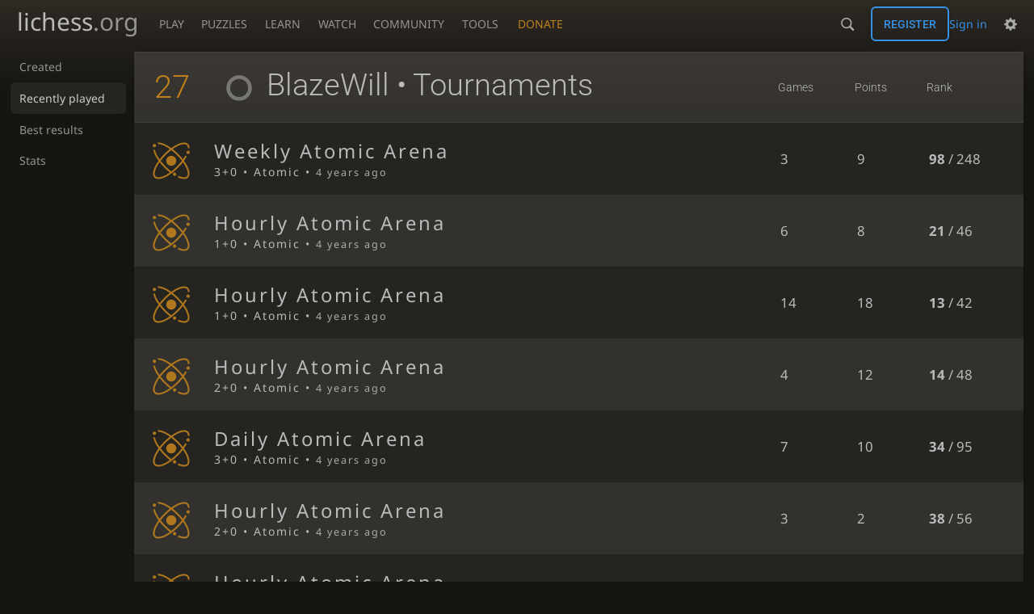

--- FILE ---
content_type: application/javascript
request_url: https://lichess1.org/assets/compiled/lib.MJNPN4AA.js
body_size: 18531
content:
import{b as Ne,h as Vo}from"./lib.JT6X6EOF.js";import{c as Be}from"./lib.IM5IKOBS.js";import{A as we,B as So,C as To,D as Lo,E as Ao,G as Do,H as No,a as yo,b as ie,c as He,d as wo,e as ko,f as ee,g as F,h,i as be,j as xo,k as Co,l as Po,m as Mo,n as z,o as j,p as se,q as Eo,r as U,s as T,t as $e,u as K,v as B,w as ve,x as L,y as ye,z as Ie}from"./lib.Y4X4YW67.js";import{b}from"./lib.JDGIJSRT.js";import{d as Ve}from"./lib.SNLKUCEO.js";import{a as J}from"./lib.K5BZ6UV3.js";import{a as ge,b as re}from"./lib.LE4HQ5U6.js";import{h as he,k as vo}from"./lib.UEJ6TMTB.js";import{B as ho,C as q,F as go,I as ne,J as De,L as bo}from"./lib.YZJ6O4YS.js";function G(e){return{insert:o=>e(o.elm)}}function oe(e,o,t,n=!0){return G(r=>r.addEventListener(e,i=>{let a=o(i);return a===!1&&!n&&i.preventDefault(),t==null||t(),a},{passive:n}))}var fr=(e,o,t)=>oe(e,o,t,!1);function mr(e,o){return oe("submit",t=>(t.preventDefault(),e(t)),o,!1)}var qe=e=>({"data-icon":e}),hr=e=>b("i",{attrs:qe(e)}),$o=e=>e&&e!==!0||e===""||e===0,Ho=e=>{let o=[];return Io(e,o),o.filter($o)};function Z(e,o,t){return t?b(e,o,Ho(t)):$o(o)?Array.isArray(o)||typeof o=="object"&&"sel"in o?b(e,Ho(o)):b(e,o):b(e)}var Io=(e,o)=>{if(Array.isArray(e))for(let t of e)Io(t,o);else o.push(e)},gr=e=>b("span",{attrs:{lang:"en"}},e),br=(e,o,t)=>window.i18n[e]?t(window.i18n[e]):(site.asset.loadI18n(e).then(o),b("span","..."));function Bo(e,o){let t="abset-"+e.id;return b("div.setting."+t+(e.cls?"."+e.cls:""),e.title?{attrs:{title:e.title}}:{},[b("div.switch",[b("input#"+t+".cmn-toggle",{attrs:{type:"checkbox",checked:e.checked,disabled:!!e.disabled},hook:oe("change",n=>e.change(n.target.checked),o)}),b("label",{attrs:{for:t}})]),b("label",{attrs:{for:t}},e.name)])}function xr(){$(".toggle-box--toggle:not(.toggle-box--ready)").each(function(){let e=()=>this.classList.toggle("toggle-box--toggle-off");$(this).addClass("toggle-box--ready").children("legend").on("click",e).on("keypress",o=>o.key==="Enter"&&e())})}function Cr(e,o){return{insert:t=>{let n=t.elm;n.value=""+e(),n.addEventListener("input",r=>o(parseInt(n.value))),n.addEventListener("mouseout",r=>n.blur())},update:(t,n)=>{n.elm.value=`${e()}`}}}var Pr=(e,o,t=site.reload)=>ho(o,async n=>{await he(`/pref/${e}`,{method:"post",body:vo({[e]:n?"1":"0"})}),t()});function Mr(e){return o=>e(o,!o.ctrlKey)}function Er(e,o={}){return b("div.copy-me",[b("input.copy-me__target",{attrs:{readonly:!0,spellcheck:!1,value:e,...o}}),b("button.copy-me__button.button.button-metal",{attrs:{"data-icon":"\uE070",title:i18n.site.copyToClipboard}})])}var Sr=()=>{$(".password-wrapper").each(function(){let e=$(this),o=e.find(".password-reveal");o.on("click",function(t){var i;t.preventDefault();let n=e.find("input"),r=n.attr("type")==="password"?"text":"password";n.attr("type",r),o.toggleClass("revealed",r==="text"),(i=n[0])==null||i.focus()})})},qo=[{"stroke-width":3.779,d:"m21.78 12.64c-1.284 8.436 8.943 12.7 14.54 17.61 3 2.632 4.412 4.442 5.684 7.93"},{"stroke-width":4.157,d:"m43.19 36.32c2.817-1.203 6.659-5.482 5.441-7.623-2.251-3.957-8.883-14.69-11.89-19.73-0.4217-0.7079-0.2431-1.835 0.5931-3.3 1.358-2.38 1.956-5.628 1.956-5.628"},{"stroke-width":4.535,d:"m37.45 2.178s-3.946 0.6463-6.237 2.234c-0.5998 0.4156-2.696 0.7984-3.896 0.6388-17.64-2.345-29.61 14.08-25.23 27.34 4.377 13.26 22.54 25.36 39.74 8.666"}],Tr=`<div class="spinner" aria-label="loading"><svg viewBox="-2 -2 54 54"><g mask="url(#mask)" fill="none"> ${qo.map((e,o)=>'<path id="'+String.fromCharCode(97+o)+'" stroke-width="'+e["stroke-width"]+'" d="'+e.d+'"/>')} </g></svg></div>`,Lr=(e="-2 -2 54 54")=>b("div.spinner",{"aria-label":"loading"},[b("svg",{attrs:{viewBox:e}},[b("g",{attrs:{mask:"url(#mask)",fill:"none"}},qo.map(o=>b("path",{attrs:o})))])]);function Oe(e,o){var f,m;let{click:t,hold:n,hscrub:r}=o,i={timer:0,x:0,y:0,lastMove:0},a=(f=o.holdDuration)!=null?f:500,c=(m=o.scrubInterval)!=null?m:100,l=p=>{clearTimeout(i.timer),i.lastMove&&(r==null||r("pointerup",p)),e.releasePointerCapture(p.pointerId),e.removeEventListener("pointermove",d),i.x=i.y=i.timer=i.lastMove=0},s=p=>{[i.x,i.y]=[p.clientX,p.clientY],i.timer=window.setTimeout(()=>{n&&(n==="click"?t==null||t(p):n(p),l(p))},a),e.addEventListener("pointermove",d,{passive:!1})},d=p=>{let[g,M]=[p.clientX-i.x,p.clientY-i.y];if(!i.lastMove&&Math.abs(M)>12)return l(p);!r||Math.abs(g)<5||(clearTimeout(i.timer),i.timer=0,g&&performance.now()-i.lastMove>c&&(e.hasPointerCapture(p.pointerId)||e.setPointerCapture(p.pointerId),p.preventDefault(),i.lastMove=performance.now(),r(g,p)?l(p):[i.x,i.y]=[p.clientX,p.clientY]))},u=p=>{i.timer&&t&&t(p),l(p),p.preventDefault()};e.addEventListener("pointerup",u,{passive:!1}),e.addEventListener("pointerdown",s,{passive:!0}),e.addEventListener("pointercancel",l,{passive:!0}),ae()&&(n||r)&&e.addEventListener("contextmenu",p=>p.preventDefault(),{passive:!1})}var Kr=(e,o)=>b("button.fbt.board-menu-toggle-btn",{class:{active:e()},attrs:{title:o,"data-icon":"\uE039"},hook:G(t=>Oe(t,{click:e.toggle}))}),Or=(e,o,t)=>o()?b("div.board-menu",{hook:G(go(()=>o(!1)))},t(new Re(e))):void 0,Re=class{constructor(o){this.redraw=o;this.anonymous=!bo();this.flip=(o,t,n)=>b("button.button.text",{class:{active:t},attrs:{title:"Hotkey: f",...qe("\uE020")},hook:G(r=>Oe(r,{click:n}))},o);this.zenMode=(o=!0)=>this.cmnToggle({name:i18n.preferences.zenMode,id:"zen",checked:$("body").hasClass("zen"),change:()=>J.emit("zen"),disabled:!o});this.voiceInput=(o,t=!0)=>this.cmnToggle({name:i18n.preferences.inputMovesWithVoice,id:"voice",checked:o(),change:o,title:this.anonymous?"Must be logged in":"",disabled:this.anonymous||!t});this.keyboardInput=(o,t=!0)=>this.cmnToggle({name:i18n.preferences.inputMovesWithTheKeyboard,id:"keyboard",checked:o(),change:o,title:this.anonymous?"Must be logged in":"",disabled:this.anonymous||!t});this.blindfold=(o,t=!0)=>this.cmnToggle({name:i18n.preferences.blindfold,id:"blindfold",checked:o(),change:o,disabled:!t});this.confirmMove=(o,t=!0)=>this.cmnToggle({name:i18n.preferences.moveConfirmation,id:"confirmmove",checked:o(),change:o,disabled:!t});this.cmnToggle=o=>Bo(o,this.redraw)}};async function Gt(e){await Y({htmlText:`<div>${le(e)}</div><span><button class="button">${i18n.site.ok}</button></span>`,class:"alert",modal:!0,noCloseButton:!0,noClickAway:!0,show:!0,actions:{selector:"button",result:"ok"}})}async function Fr(e){for(let o of e)await Gt(o)}async function zr(e,o){let t=await Y({htmlText:le(e),noCloseButton:!0});return o&&setTimeout(()=>t.close(),o),t.show()}async function jr(e,o=i18n.site.ok,t=i18n.site.cancel){return(await Y({htmlText:`<div>${le(e)}</div><span><button class="button button-empty cancel">${t}</button><button class="button ok">${o}</button></span>`,class:"alert",noCloseButton:!0,noClickAway:!0,modal:!0,show:!0,focus:".ok",actions:[{selector:".cancel",result:"cancel"},{selector:".ok",result:"ok"}]})).returnValue==="ok"}async function Ur(e,o="",t=()=>!0){let n=await Y({htmlText:`<div>${le(e)}</div><input type="text"${t(o)?"":' class="invalid"'} value="${ne(o)}"><span><button class="button button-empty cancel">${i18n.site.cancel}</button><button class="button ok${t(o)?'"':' disabled" disabled'}>${i18n.site.ok}</button></span>`,class:"alert",noCloseButton:!0,noClickAway:!0,modal:!0,show:!0,focus:"input",actions:[{selector:".ok",result:"ok"},{selector:".cancel",result:"cancel"},{selector:"input",event:"keydown",listener:(r,i)=>{r.key!=="Enter"&&r.key!=="Escape"||(r.preventDefault(),r.key==="Enter"&&t(i.view.querySelector("input").value)?i.close("ok"):r.key==="Escape"&&i.close("cancel"))}},{selector:"input",event:"input",listener:(r,i)=>{if(!(r.target instanceof HTMLInputElement))return;let a=i.view.querySelector(".ok"),c=!t(r.target.value);r.target.classList.toggle("invalid",c),a.classList.toggle("disabled",c),a.disabled=c}}]});return n.returnValue==="ok"?n.view.querySelector("input").value:null}async function Gr(e,o,t,n=!1){let r=await Y({htmlText:`<div>${le(e)}</div><select ${t?'value="'+t+'"':""}>`+o.map(i=>`<option value="${ne(i)}"${i===t?" selected":""}> ${ne(i)} </option>`)+"</select><span>"+(n?"":`<button class="button button-empty cancel">${i18n.site.cancel}</button>`)+`<button class="button ok">${i18n.site.ok}</button></span>`,class:"alert",noCloseButton:n,noClickAway:!0,modal:!0,show:!0,actions:[{selector:".ok",listener:(i,a)=>{var c;return a.close((c=a.view.querySelector("select"))==null?void 0:c.value)}},{selector:".cancel",result:"cancel"}]});return r.returnValue==="cancel"?void 0:r.returnValue}var Xr=(e,o='a[href^="http"]')=>{let t=$(e);t.hasClass("link-popup-ready")||t.addClass("link-popup-ready").on("click",o,function(){return Xt(this)})},Xt=e=>{let o=new URL(e.href);return Qt(o)?!0:(Y({class:"link-popup",css:[{hashed:"bits.linkPopup"}],htmlText:`<div class="link-popup__content"><div class="link-popup__content__title"><h2>${i18n.site.youAreLeavingLichess}</h2><p class="link-popup__content__advice">${i18n.site.neverTypeYourPassword}</p></div></div><div class="link-popup__actions"><button class="cancel button-link" type="button">${i18n.site.cancel}</button><a href="${e.href}" target="_blank" class="button button-red button-no-upper"> ${i18n.site.proceedToX(o.host)} </a></div>`,modal:!0}).then(t=>{$(".cancel",t.view).on("click",t.close),$("a",t.view).on("click",()=>setTimeout(t.close,1e3)),t.show()}),!1)},Qt=e=>Zt().find(o=>o===e.host||e.host.endsWith("."+o)),Zt=()=>`lichess.org lichess4545.com ligacatur.com
github.com discord.com discord.gg mastodon.online
bsky.app facebook.com twitch.tv
wikipedia.org wikimedia.org
chess24.com chess.com chessable.com
lc0.org lczero.org stockfishchess.org
`.split(/[ \n]/);function le(e){return ne(e).replace(/\n/g,"<br>")}var Jt=e=>{let o=new Date(Math.max(0,e+500)),t=o.getUTCHours(),n=o.getUTCMinutes(),r=o.getUTCSeconds();return t>0?t+":"+We(n)+":"+We(r):n+":"+We(r)},Zr=e=>!e.includes("PPPPPPPP/RNBQKBNR"),Fe=(e,o)=>o==="white"?!e.includes("PPPPPPPP/RNBQKBNR"):!e.startsWith("rnbqkbnr/pppppppp");function ze(e,o){let t=ge(e,"clock");t?t.set(o):re(e,"clock",new _e(e,o))}var We=e=>(e<10?"0":"")+e,_e=class{constructor(o,t){this.el=o;this.opts=t;this.set=o=>{this.opts=o,this.target=o.time*1e3+Date.now(),this.render(),clearInterval(this.interval),o.pause||(this.interval=setInterval(this.render,1e3))};this.render=()=>{document.body.contains(this.el)?(this.el.textContent=Jt(this.target-Date.now()),this.el.classList.toggle("clock--run",!this.opts.pause)):clearInterval(this.interval)};this.target=t.time*1e3+Date.now(),t.pause||(this.interval=setInterval(this.render,1e3)),this.render()}};var en=e=>Ie(e.orig.pos[0],e.dest.pos[0])<=1&&(Ie(e.orig.pos[0],e.dest.pos[0])===1?e.dest.pos[1]===e.orig.pos[1]+(e.color==="white"?1:-1):Do(...e.orig.pos,...e.dest.pos,e.color==="white")),on=e=>we(...e.orig.pos,...e.dest.pos),Ko=e=>To(...e.orig.pos,...e.dest.pos),Oo=e=>So(...e.orig.pos,...e.dest.pos),tn=e=>Ko(e)||Oo(e),nn=e=>Ao(...e.orig.pos,...e.dest.pos)||e.orig.pos[1]===e.dest.pos[1]&&e.orig.pos[1]===(e.color==="white"?0:7)&&(e.orig.pos[0]===4&&(e.dest.pos[0]===2&&e.rookFilesFriendlies.includes(0)||e.dest.pos[0]===6&&e.rookFilesFriendlies.includes(7))||e.rookFilesFriendlies.includes(e.dest.pos[0])),rn={pawn:en,knight:on,bishop:Ko,rook:Oo,queen:tn,king:nn};function je(e,o){let t=e.pieces,n=t.get(o);if(!n||n.color===e.turnColor)return[];let r=n.color,i=new Map([...t].filter(([d,u])=>u.color===r)),a=new Map([...t].filter(([d,u])=>u.color===z(r))),c={key:o,pos:h(o)},l=d=>rn[n.role](d)&&e.premovable.additionalPremoveRequirements(d),s={orig:c,role:n.role,allPieces:t,friendlies:i,enemies:a,color:r,rookFilesFriendlies:Array.from(t).filter(([d,u])=>d[1]===(r==="white"?"1":"8")&&u.color===r&&u.role==="rook").map(([d])=>h(d)[0]),lastMove:e.lastMove};return Co.filter(d=>l({...s,dest:d})).map(d=>d.key)}function P(e,...o){e&&setTimeout(()=>e(...o),1)}function Ro(e){e.orientation=z(e.orientation),e.animation.current=e.draggable.current=e.selected=void 0}function Wo(e,o){for(let[t,n]of o)n?e.pieces.set(t,n):e.pieces.delete(t)}function _o(e,o){if(e.check=void 0,o===!0&&(o=e.turnColor),o)for(let[t,n]of e.pieces)n.role==="king"&&n.color===o&&(e.check=t)}function sn(e,o,t,n){N(e),e.premovable.current=[o,t],P(e.premovable.events.set,o,t,n)}function D(e){e.premovable.current&&(e.premovable.current=void 0,P(e.premovable.events.unset))}function an(e,o,t){D(e),e.predroppable.current={role:o,key:t},P(e.predroppable.events.set,o,t)}function N(e){let o=e.predroppable;o.current&&(o.current=void 0,P(o.events.unset))}function ln(e,o,t){if(!e.autoCastle)return!1;let n=e.pieces.get(o);if(!n||n.role!=="king")return!1;let r=h(o),i=h(t);if(r[1]!==0&&r[1]!==7||r[1]!==i[1])return!1;r[0]===4&&!e.pieces.has(t)&&(i[0]===6?t=F([7,i[1]]):i[0]===2&&(t=F([0,i[1]])));let a=e.pieces.get(t);return!a||a.color!==n.color||a.role!=="rook"?!1:(e.pieces.delete(o),e.pieces.delete(t),r[0]<i[0]?(e.pieces.set(F([6,i[1]]),n),e.pieces.set(F([5,i[1]]),a)):(e.pieces.set(F([2,i[1]]),n),e.pieces.set(F([3,i[1]]),a)),!0)}function Ue(e,o,t){let n=e.pieces.get(o),r=e.pieces.get(t);if(o===t||!n)return!1;let i=r&&r.color!==n.color?r:void 0;return t===e.selected&&C(e),P(e.events.move,o,t,i),ln(e,o,t)||(e.pieces.set(t,n),e.pieces.delete(o)),e.lastMove=[o,t],e.check=void 0,P(e.events.change),i||!0}function ke(e,o,t,n){if(e.pieces.has(t))if(n)e.pieces.delete(t);else return!1;return P(e.events.dropNewPiece,o,t),e.pieces.set(t,o),e.lastMove=[t],e.check=void 0,P(e.events.change),e.movable.dests=void 0,e.turnColor=z(e.turnColor),!0}function Fo(e,o,t){let n=Ue(e,o,t);return n&&(e.movable.dests=void 0,e.turnColor=z(e.turnColor),e.animation.current=void 0),n}function Ge(e,o,t){if(Ce(e,o,t)){let n=Fo(e,o,t);if(n){let r=e.hold.stop();C(e);let i={premove:!1,ctrlKey:e.stats.ctrlKey,holdTime:r};return n!==!0&&(i.captured=n),P(e.movable.events.after,o,t,i),!0}}else if(dn(e,o,t))return sn(e,o,t,{ctrlKey:e.stats.ctrlKey}),C(e),!0;return C(e),!1}function xe(e,o,t,n){let r=e.pieces.get(o);r&&(cn(e,o,t)||n)?(e.pieces.delete(o),ke(e,r,t,n),P(e.movable.events.afterNewPiece,r.role,t,{premove:!1,predrop:!1})):r&&un(e,o,t)?an(e,r.role,t):(D(e),N(e)),e.pieces.delete(o),C(e)}function de(e,o,t){if(P(e.events.select,o),e.selected){if(e.selected===o&&!e.draggable.enabled){C(e),e.hold.cancel();return}else if((e.selectable.enabled||t)&&e.selected!==o&&Ge(e,e.selected,o)){e.stats.dragged=!1;return}}(e.selectable.enabled||e.draggable.enabled)&&(zo(e,o)||Qe(e,o))&&(Xe(e,o),e.hold.start())}function Xe(e,o){e.selected=o,Qe(e,o)?e.premovable.customDests||(e.premovable.dests=je(e,o)):e.premovable.dests=void 0}function C(e){e.selected=void 0,e.premovable.dests=void 0,e.hold.cancel()}function zo(e,o){let t=e.pieces.get(o);return!!t&&(e.movable.color==="both"||e.movable.color===t.color&&e.turnColor===t.color)}var Ce=(e,o,t)=>{var n,r;return o!==t&&zo(e,o)&&(e.movable.free||!!((r=(n=e.movable.dests)==null?void 0:n.get(o))!=null&&r.includes(t)))};function cn(e,o,t){let n=e.pieces.get(o);return!!n&&(o===t||!e.pieces.has(t))&&(e.movable.color==="both"||e.movable.color===n.color&&e.turnColor===n.color)}function Qe(e,o){let t=e.pieces.get(o);return!!t&&e.premovable.enabled&&e.movable.color===t.color&&e.turnColor!==t.color}var dn=(e,o,t)=>{var n,r;return o!==t&&Qe(e,o)&&((r=(n=e.premovable.customDests)==null?void 0:n.get(o))!=null?r:je(e,o)).includes(t)};function un(e,o,t){let n=e.pieces.get(o),r=e.pieces.get(t);return!!n&&(!r||r.color!==e.movable.color)&&e.predroppable.enabled&&(n.role!=="pawn"||t[1]!=="1"&&t[1]!=="8")&&e.movable.color===n.color&&e.turnColor!==n.color}function jo(e,o){let t=e.pieces.get(o);return!!t&&e.draggable.enabled&&(e.movable.color==="both"||e.movable.color===t.color&&(e.turnColor===t.color||e.premovable.enabled))}function Uo(e){let o=e.premovable.current;if(!o)return!1;let t=o[0],n=o[1],r=!1;if(Ce(e,t,n)){let i=Fo(e,t,n);if(i){let a={premove:!0};i!==!0&&(a.captured=i),P(e.movable.events.after,t,n,a),r=!0}}return D(e),r}function Go(e,o){let t=e.predroppable.current,n=!1;if(!t)return!1;if(o(t)){let r={role:t.role,color:e.movable.color};ke(e,r,t.key)&&(P(e.movable.events.afterNewPiece,t.role,t.key,{premove:!1,predrop:!0}),n=!0)}return N(e),n}function ue(e){D(e),N(e),C(e)}function Ze(e){e.movable.color=e.movable.dests=e.animation.current=void 0,ue(e)}function V(e,o,t){let n=Math.floor(8*(e[0]-t.left)/t.width);o||(n=7-n);let r=7-Math.floor(8*(e[1]-t.top)/t.height);return o||(r=7-r),n>=0&&n<8&&r>=0&&r<8?ee([n,r]):void 0}function Xo(e,o,t,n){let r=h(e),i=xo.filter(s=>Eo(r,s)||Lo(r[0],r[1],s[0],s[1])||we(r[0],r[1],s[0],s[1])),c=i.map(s=>ye(F(s),t,n)).map(s=>j(o,s)),[,l]=c.reduce((s,d,u)=>s[0]<d?s:[d,u],[c[0],0]);return ee(i[l])}var y=e=>e.orientation==="white";var Je="rnbqkbnr/pppppppp/8/8/8/8/PPPPPPPP/RNBQKBNR",pn={p:"pawn",r:"rook",n:"knight",b:"bishop",q:"queen",k:"king"},fn={pawn:"p",rook:"r",knight:"n",bishop:"b",queen:"q",king:"k"};function Pe(e){e==="start"&&(e=Je);let o=new Map,t=7,n=0;for(let r of e)switch(r){case" ":case"[":return o;case"/":if(--t,t<0)return o;n=0;break;case"~":{let i=ee([n-1,t]),a=i&&o.get(i);a&&(a.promoted=!0);break}default:{let i=r.charCodeAt(0);if(i<57)n+=i-48;else{let a=r.toLowerCase(),c=ee([n,t]);c&&o.set(c,{role:pn[a],color:r===a?"black":"white"}),++n}}}return o}function Qo(e){return wo.map(o=>ie.map(t=>{let n=e.get(t+o);if(n){let r=fn[n.role];return n.color==="white"&&(r=r.toUpperCase()),n.promoted&&(r+="~"),r}else return"1"}).join("")).join("/").replace(/1{2,}/g,o=>o.length.toString())}function eo(e,o){o.animation&&(oo(e.animation,o.animation),(e.animation.duration||0)<70&&(e.animation.enabled=!1))}function Me(e,o){var t,n,r;if((t=o.movable)!=null&&t.dests&&(e.movable.dests=void 0),(n=o.drawable)!=null&&n.autoShapes&&(e.drawable.autoShapes=[]),oo(e,o),o.fen&&(e.pieces=Pe(o.fen),e.drawable.shapes=((r=o.drawable)==null?void 0:r.shapes)||[]),"check"in o&&_o(e,o.check||!1),"lastMove"in o&&!o.lastMove?e.lastMove=void 0:o.lastMove&&(e.lastMove=o.lastMove),e.selected&&Xe(e,e.selected),eo(e,o),!e.movable.rookCastle&&e.movable.dests){let i=e.movable.color==="white"?"1":"8",a="e"+i,c=e.movable.dests.get(a),l=e.pieces.get(a);if(!c||!l||l.role!=="king")return;e.movable.dests.set(a,c.filter(s=>!(s==="a"+i&&c.includes("c"+i))&&!(s==="h"+i&&c.includes("g"+i))))}}function oo(e,o){for(let t in o)t==="__proto__"||t==="constructor"||!Object.prototype.hasOwnProperty.call(o,t)||(Object.prototype.hasOwnProperty.call(e,t)&&Zo(e[t])&&Zo(o[t])?oo(e[t],o[t]):e[t]=o[t])}function Zo(e){if(typeof e!="object"||e===null)return!1;let o=Object.getPrototypeOf(e);return o===Object.prototype||o===null}var O=(e,o)=>o.animation.enabled?bn(e,o):R(e,o);function R(e,o){let t=e(o);return o.dom.redraw(),t}var to=(e,o)=>({key:e,pos:h(e),piece:o}),hn=(e,o)=>o.sort((t,n)=>j(e.pos,t.pos)-j(e.pos,n.pos))[0];function gn(e,o){let t=new Map,n=[],r=new Map,i=[],a=[],c=new Map,l,s,d;for(let[u,f]of e)c.set(u,to(u,f));for(let u of ko)l=o.pieces.get(u),s=c.get(u),l?s?se(l,s.piece)||(i.push(s),a.push(to(u,l))):a.push(to(u,l)):s&&i.push(s);for(let u of a)s=hn(u,i.filter(f=>se(u.piece,f.piece))),s&&(d=[s.pos[0]-u.pos[0],s.pos[1]-u.pos[1]],t.set(u.key,d.concat(d)),n.push(s.key));for(let u of i)n.includes(u.key)||r.set(u.key,u.piece);return{anims:t,fadings:r}}function Yo(e,o){let t=e.animation.current;if(t===void 0){e.dom.destroyed||e.dom.redrawNow();return}let n=1-(o-t.start)*t.frequency;if(n<=0)e.animation.current=void 0,e.dom.redrawNow();else{let r=vn(n);for(let i of t.plan.anims.values())i[2]=i[0]*r,i[3]=i[1]*r;e.dom.redrawNow(!0),requestAnimationFrame((i=performance.now())=>Yo(e,i))}}function bn(e,o){let t=new Map(o.pieces),n=e(o),r=gn(t,o);if(r.anims.size||r.fadings.size){let i=o.animation.current&&o.animation.current.start;o.animation.current={start:performance.now(),frequency:1/o.animation.duration,plan:r},i||Yo(o,performance.now())}else o.dom.redraw();return n}var vn=e=>e<.5?4*e*e*e:(e-1)*(2*e-2)*(2*e-2)+1;var yn=["green","red","blue","yellow"];function Jo(e,o){if(o.touches&&o.touches.length>1)return;o.stopPropagation(),o.preventDefault(),o.ctrlKey?C(e):ue(e);let t=B(o),n=V(t,y(e),e.dom.bounds());n&&(e.drawable.current={orig:n,pos:t,brush:wn(o),snapToValidMove:e.drawable.defaultSnapToValidMove},et(e))}function et(e){requestAnimationFrame(()=>{let o=e.drawable.current;if(o){let t=V(o.pos,y(e),e.dom.bounds());t||(o.snapToValidMove=!1);let n=o.snapToValidMove?Xo(o.orig,o.pos,y(e),e.dom.bounds()):t;n!==o.mouseSq&&(o.mouseSq=n,o.dest=n!==o.orig?n:void 0,e.dom.redrawNow()),et(e)}})}function ot(e,o){e.drawable.current&&(e.drawable.current.pos=B(o))}function tt(e){let o=e.drawable.current;o&&(o.mouseSq&&kn(e.drawable,o),no(e))}function no(e){e.drawable.current&&(e.drawable.current=void 0,e.dom.redraw())}function nt(e){e.drawable.shapes.length&&(e.drawable.shapes=[],e.dom.redraw(),rt(e.drawable))}var Ee=(e,o)=>e.orig===o.orig&&e.dest===o.dest,ro=(e,o)=>e.brush===o.brush;function wn(e){var n;let o=(e.shiftKey||e.ctrlKey)&&ve(e),t=e.altKey||e.metaKey||((n=e.getModifierState)==null?void 0:n.call(e,"AltGraph"));return yn[(o?1:0)+(t?2:0)]}function kn(e,o){let t=e.shapes.find(n=>Ee(n,o));t&&(e.shapes=e.shapes.filter(n=>!Ee(n,o))),(!t||!ro(t,o))&&e.shapes.push({orig:o.orig,dest:o.dest,brush:o.brush}),rt(e)}function rt(e){e.onChange&&e.onChange(e.shapes)}function it(e,o){if(!(e.trustAllEvents||o.isTrusted)||o.buttons!==void 0&&o.buttons>1||o.touches&&o.touches.length>1)return;let t=e.dom.bounds(),n=B(o),r=V(n,y(e),t);if(!r)return;let i=e.pieces.get(r),a=e.selected;if(!a&&e.drawable.enabled&&(e.drawable.eraseOnMovablePieceClick||!i||i.color!==e.turnColor)&&nt(e),o.cancelable!==!1&&(!o.touches||e.blockTouchScroll||i||a||Cn(e,n)))o.preventDefault();else if(o.touches)return;let c=!!e.premovable.current,l=!!e.predroppable.current;e.stats.ctrlKey=o.ctrlKey,e.selected&&Ce(e,e.selected,r)?O(u=>de(u,r),e):de(e,r);let s=e.selected===r,d=dt(e,r);if(i&&d&&s&&jo(e,r)){e.draggable.current={orig:r,piece:i,origPos:n,pos:n,started:e.draggable.autoDistance&&e.stats.dragged,element:d,previouslySelected:a,originTarget:o.target,keyHasChanged:!1},d.cgDragging=!0,d.classList.add("dragging");let u=e.dom.elements.ghost;u&&(u.className=`ghost ${i.color} ${i.role}`,T(u,U(t)(h(r),y(e))),K(u,!0)),io(e)}else c&&D(e),l&&N(e);e.dom.redraw()}function Cn(e,o){let t=y(e),n=e.dom.bounds(),r=Math.pow(e.touchIgnoreRadius*n.width/16,2)*2;for(let i of e.pieces.keys()){let a=ye(i,t,n);if(j(a,o)<=r)return!0}return!1}function st(e,o,t,n){e.pieces.set("a0",o),e.dom.redraw();let i=B(t);e.draggable.current={orig:"a0",piece:o,origPos:i,pos:i,started:!0,element:()=>dt(e,"a0"),originTarget:t.target,newPiece:!0,force:!!n,keyHasChanged:!1},io(e)}function io(e){requestAnimationFrame(()=>{var n;let o=e.draggable.current;if(!o)return;(n=e.animation.current)!=null&&n.plan.anims.has(o.orig)&&(e.animation.current=void 0);let t=e.pieces.get(o.orig);if(!t||!se(t,o.piece))X(e);else if(!o.started&&j(o.pos,o.origPos)>=Math.pow(e.draggable.distance,2)&&(o.started=!0),o.started){if(typeof o.element=="function"){let i=o.element();if(!i)return;i.cgDragging=!0,i.classList.add("dragging"),o.element=i}let r=e.dom.bounds();T(o.element,[o.pos[0]-r.left-r.width/16,o.pos[1]-r.top-r.height/16]),o.keyHasChanged||(o.keyHasChanged=o.orig!==V(o.pos,y(e),r))}io(e)})}function at(e,o){e.draggable.current&&(!o.touches||o.touches.length<2)&&(e.draggable.current.pos=B(o))}function lt(e,o){let t=e.draggable.current;if(!t)return;if(o.type==="touchend"&&o.cancelable!==!1&&o.preventDefault(),o.type==="touchend"&&t.originTarget!==o.target&&!t.newPiece){e.draggable.current=void 0;return}D(e),N(e);let n=B(o)||t.pos,r=V(n,y(e),e.dom.bounds());r&&t.started&&t.orig!==r?t.newPiece?xe(e,t.orig,r,t.force):(e.stats.ctrlKey=o.ctrlKey,Ge(e,t.orig,r)&&(e.stats.dragged=!0)):t.newPiece?e.pieces.delete(t.orig):e.draggable.deleteOnDropOff&&!r&&(e.pieces.delete(t.orig),P(e.events.change)),(t.orig===t.previouslySelected||t.keyHasChanged)&&(t.orig===r||!r)?C(e):e.selectable.enabled||C(e),ct(e),e.draggable.current=void 0,e.dom.redraw()}function X(e){let o=e.draggable.current;o&&(o.newPiece&&e.pieces.delete(o.orig),e.draggable.current=void 0,C(e),ct(e),e.dom.redraw())}function ct(e){let o=e.dom.elements;o.ghost&&K(o.ghost,!1)}function dt(e,o){let t=e.dom.elements.board.firstChild;for(;t;){if(t.cgKey===o&&t.tagName==="PIECE")return t;t=t.nextSibling}}function pt(e,o){e.exploding={stage:1,keys:o},e.dom.redraw(),setTimeout(()=>{ut(e,2),setTimeout(()=>ut(e,void 0),120)},120)}function ut(e,o){e.exploding&&(o?e.exploding.stage=o:e.exploding=void 0,e.dom.redraw())}function ft(e,o){function t(){Ro(e),o()}return{set(n){n.orientation&&n.orientation!==e.orientation&&t(),eo(e,n),(n.fen?O:R)(r=>Me(r,n),e)},state:e,getFen:()=>Qo(e.pieces),toggleOrientation:t,setPieces(n){O(r=>Wo(r,n),e)},selectSquare(n,r){n?O(i=>de(i,n,r),e):e.selected&&(C(e),e.dom.redraw())},move(n,r){O(i=>Ue(i,n,r),e)},newPiece(n,r){O(i=>ke(i,n,r),e)},playPremove(){if(e.premovable.current){if(O(Uo,e))return!0;e.dom.redraw()}return!1},playPredrop(n){if(e.predroppable.current){let r=Go(e,n);return e.dom.redraw(),r}return!1},cancelPremove(){R(D,e)},cancelPredrop(){R(N,e)},cancelMove(){R(n=>{ue(n),X(n)},e)},stop(){R(n=>{Ze(n),X(n)},e)},explode(n){pt(e,n)},setAutoShapes(n){R(r=>r.drawable.autoShapes=n,e)},setShapes(n){R(r=>r.drawable.shapes=n.slice(),e)},getKeyAtDomPos(n){return V(n,y(e),e.dom.bounds())},redrawAll:o,dragNewPiece(n,r,i){st(e,n,r,i)},destroy(){Ze(e),e.dom.unbind&&e.dom.unbind(),e.dom.destroyed=!0}}}function mt(){return{pieces:Pe(Je),orientation:"white",turnColor:"white",coordinates:!0,coordinatesOnSquares:!1,ranksPosition:"right",autoCastle:!0,viewOnly:!1,disableContextMenu:!1,addPieceZIndex:!1,blockTouchScroll:!1,touchIgnoreRadius:1,pieceKey:!1,trustAllEvents:!1,highlight:{lastMove:!0,check:!0},animation:{enabled:!0,duration:200},movable:{free:!0,color:"both",showDests:!0,events:{},rookCastle:!0},premovable:{enabled:!0,showDests:!0,castle:!0,additionalPremoveRequirements:e=>!0,events:{}},predroppable:{enabled:!1,events:{}},draggable:{enabled:!0,distance:3,autoDistance:!0,showGhost:!0,deleteOnDropOff:!1},dropmode:{active:!1},selectable:{enabled:!0},stats:{dragged:!("ontouchstart"in window)},events:{},drawable:{enabled:!0,visible:!0,defaultSnapToValidMove:!0,eraseOnMovablePieceClick:!0,shapes:[],autoShapes:[],brushes:{green:{key:"g",color:"#15781B",opacity:1,lineWidth:10},red:{key:"r",color:"#882020",opacity:1,lineWidth:10},blue:{key:"b",color:"#003088",opacity:1,lineWidth:10},yellow:{key:"y",color:"#e68f00",opacity:1,lineWidth:10},paleBlue:{key:"pb",color:"#003088",opacity:.4,lineWidth:15},paleGreen:{key:"pg",color:"#15781B",opacity:.4,lineWidth:15},paleRed:{key:"pr",color:"#882020",opacity:.4,lineWidth:15},paleGrey:{key:"pgr",color:"#4a4a4a",opacity:.35,lineWidth:15},purple:{key:"purple",color:"#68217a",opacity:.65,lineWidth:10},pink:{key:"pink",color:"#ee2080",opacity:.5,lineWidth:10},white:{key:"white",color:"white",opacity:1,lineWidth:10},paleWhite:{key:"pwhite",color:"white",opacity:.6,lineWidth:10}},prevSvgHash:""},hold:Mo()}}function vt(){let e=w("defs"),o=k(w("filter"),{id:"cg-filter-blur"});return o.appendChild(k(w("feGaussianBlur"),{stdDeviation:"0.013"})),e.appendChild(o),e}function yt(e,o){var u;let t=e.drawable,n=t.current,r=n&&n.mouseSq?n:void 0,i=new Map,a=e.dom.bounds(),c=t.autoShapes.filter(f=>!f.piece);for(let f of t.shapes.concat(c).concat(r?[r]:[])){if(!f.dest)continue;let m=(u=i.get(f.dest))!=null?u:new Set,p=Te(Se(h(f.orig),e.orientation),a),g=Te(Se(h(f.dest),e.orientation),a);m.add(Et(St(p,g))),i.set(f.dest,m)}let l=[],s=r?t.shapes.findIndex(f=>Ee(f,r)&&ro(f,r)):-1;for(let[f,m]of t.shapes.concat(c).entries()){let p=s!==-1&&s===f;l.push({shape:m,current:!1,pendingErase:p,hash:ht(m,so(m.dest,i),!1,a,p,bt(m.dest,i))})}r&&s===-1&&l.push({shape:r,current:!0,hash:ht(r,so(r.dest,i),!0,a,!1,bt(r.dest,i)),pendingErase:!1});let d=l.map(f=>f.hash).join(";");d!==e.drawable.prevSvgHash&&(e.drawable.prevSvgHash=d,Mn(t,l,o),En(l,o,f=>Ln(e,f,t.brushes,i,a)))}function Mn(e,o,t){for(let n of[t.shapes,t.shapesBelow]){let r=n.querySelector("defs"),i=o.filter(s=>n===t.shapesBelow==!!s.shape.below),a=new Map;for(let s of i.filter(d=>d.shape.dest&&d.shape.brush)){let d=Ct(e.brushes[s.shape.brush],s.shape.modifiers),{key:u,color:f}=Pt(s.shape);u&&f&&a.set(u,{key:u,color:f,opacity:1,lineWidth:1}),a.set(d.key,d)}let c=new Set,l=r.firstElementChild;for(;l;)c.add(l.getAttribute("cgKey")),l=l.nextElementSibling;for(let[s,d]of a.entries())c.has(s)||r.appendChild(Nn(d))}}function En(e,o,t){for(let[n,r]of[[o.shapes,o.custom],[o.shapesBelow,o.customBelow]]){let[i,a]=[n,r].map(s=>s.querySelector("g")),c=e.filter(s=>n===o.shapesBelow==!!s.shape.below),l=new Map;for(let s of c)l.set(s.hash,!1);for(let s of[i,a]){let d=[],u=s.firstElementChild,f;for(;u;)f=u.getAttribute("cgHash"),l.has(f)?l.set(f,!0):d.push(u),u=u.nextElementSibling;for(let m of d)s.removeChild(m)}for(let s of c.filter(d=>!l.get(d.hash)))for(let d of t(s))d.isCustom?a.appendChild(d.el):i.appendChild(d.el)}}function ht({orig:e,dest:o,brush:t,piece:n,modifiers:r,customSvg:i,label:a,below:c},l,s,d,u,f){var m,p;return[d.width,d.height,s,u&&"pendingErase",f,e,o,t,l&&"-",n&&Sn(n),r&&Tn(r),i&&`custom-${gt(i.html)},${(p=(m=i.center)==null?void 0:m[0])!=null?p:"o"}`,a&&`label-${gt(a.text)}`,c&&"below"].filter(g=>g).join(",")}var Sn=e=>[e.color,e.role,e.scale].filter(o=>o).join(","),Tn=e=>[e.lineWidth,e.hilite].filter(o=>o).join(",");function gt(e){let o=0;for(let t=0;t<e.length;t++)o=(o<<5)-o+e.charCodeAt(t)>>>0;return o.toString()}function Ln(e,{shape:o,current:t,pendingErase:n,hash:r},i,a,c){var m,p;let l=Te(Se(h(o.orig),e.orientation),c),s=o.dest?Te(Se(h(o.dest),e.orientation),c):l,d=o.brush&&Ct(i[o.brush],o.modifiers),u=a.get(o.dest),f=[];if(d){let g=k(w("g"),{cgHash:r});f.push({el:g}),l[0]!==s[0]||l[1]!==s[1]?g.appendChild(Dn(o,d,l,s,t,so(o.dest,a),n)):g.appendChild(An(i[o.brush],l,t,c,n))}if(o.label){let g=o.label;(m=g.fill)!=null||(g.fill=o.brush&&i[o.brush].color);let M=o.brush?void 0:"tr";f.push({el:Vn(g,r,l,s,u,M),isCustom:!0})}if(o.customSvg){let g=(p=o.customSvg.center)!=null?p:"orig",[M,x]=g==="label"?Tt(l,s,u).map(_=>_-.5):g==="dest"?s:l,A=k(w("g"),{transform:`translate(${M},${x})`,cgHash:r});A.innerHTML=`<svg width="1" height="1" viewBox="0 0 100 100">${o.customSvg.html}</svg>`,f.push({el:A,isCustom:!0})}return f}function An(e,o,t,n,r){let i=Hn(),a=(n.width+n.height)/(4*Math.max(n.width,n.height));return k(w("circle"),{stroke:e.color,"stroke-width":i[t?0:1],fill:"none",opacity:Mt(e,t,r),cx:o[0],cy:o[1],r:a-i[1]/2})}function Dn(e,o,t,n,r,i,a){var d;function c(u){var _;let f=In(i&&!r),m=n[0]-t[0],p=n[1]-t[1],g=Math.atan2(p,m),M=Math.cos(g)*f,x=Math.sin(g)*f,A=Pt(e);return k(w("line"),{stroke:u?A.color:o.color,"stroke-width":$n(o,r)*(u?1.14:1),"stroke-linecap":"round","marker-end":`url(#arrowhead-${u?A.key:o.key})`,opacity:(_=e.modifiers)!=null&&_.hilite&&!a?1:Mt(o,r,a),x1:t[0],y1:t[1],x2:n[0]-M,y2:n[1]-x})}if(!((d=e.modifiers)!=null&&d.hilite))return c(!1);let l=k(w("g"),{opacity:o.opacity}),s=k(w("g"),{filter:"url(#cg-filter-blur)"});return s.appendChild(Bn(t,n)),s.appendChild(c(!0)),l.appendChild(s),l.appendChild(c(!1)),l}function Nn(e){let o=k(w("marker"),{id:"arrowhead-"+e.key,orient:"auto",overflow:"visible",markerWidth:4,markerHeight:4,refX:e.key.startsWith("hilite")?1.86:2.05,refY:2});return o.appendChild(k(w("path"),{d:"M0,0 V4 L3,2 Z",fill:e.color})),o.setAttribute("cgKey",e.key),o}function Vn(e,o,t,n,r,i){var f;let c=.4*.75**e.text.length,l=Tt(t,n,r),s=i==="tr"?.4:0,d=k(w("g"),{transform:`translate(${l[0]+s},${l[1]-s})`,cgHash:o});d.appendChild(k(w("circle"),{r:.4/2,"fill-opacity":i?1:.8,"stroke-opacity":i?1:.7,"stroke-width":.03,fill:(f=e.fill)!=null?f:"#666",stroke:"white"}));let u=k(w("text"),{"font-size":c,"font-family":"Noto Sans","text-anchor":"middle",fill:"white",y:.13*.75**e.text.length});return u.innerHTML=e.text,d.appendChild(u),d}var Se=(e,o)=>o==="white"?e:[7-e[0],7-e[1]],wt=(e,o)=>(e%o+o)%o,kt=(e,o)=>wt(e+o,16),xt=e=>[...e].some(o=>[-3,-2,-1,1,2,3].some(t=>e.has(kt(o,t)))),so=(e,o)=>!!e&&o.has(e)&&xt(o.get(e)),w=e=>document.createElementNS("http://www.w3.org/2000/svg",e),bt=(e,o)=>e&&o.has(e)?o.get(e).size:0;function k(e,o){for(let t in o)Object.prototype.hasOwnProperty.call(o,t)&&e.setAttribute(t,o[t]);return e}var Ct=(e,o)=>o?{color:e.color,opacity:Math.round(e.opacity*10)/10,lineWidth:Math.round(o.lineWidth||e.lineWidth),key:[e.key,o.lineWidth].filter(t=>t).join("")}:e,Hn=()=>[3/64,4/64],$n=(e,o)=>(e.lineWidth||10)*(o?.85:1)/64;function Pt(e){var t;let o=(t=e.modifiers)==null?void 0:t.hilite;return{key:o&&`hilite-${o.replace("#","")}`,color:o}}var Mt=(e,o,t)=>(e.opacity||1)*(t?.6:o?.9:1),In=e=>(e?20:10)/64;function Te(e,o){let t=Math.min(1,o.width/o.height),n=Math.min(1,o.height/o.width);return[(e[0]-3.5)*t,(3.5-e[1])*n]}function Bn(e,o){let t={from:[Math.floor(Math.min(e[0],o[0])),Math.floor(Math.min(e[1],o[1]))],to:[Math.ceil(Math.max(e[0],o[0])),Math.ceil(Math.max(e[1],o[1]))]};return k(w("rect"),{x:t.from[0],y:t.from[1],width:t.to[0]-t.from[0],height:t.to[1]-t.from[1],fill:"none",stroke:"none"})}var Et=e=>wt(Math.round(e*8/Math.PI),16),St=(e,o)=>Math.atan2(o[1]-e[1],o[0]-e[0])+Math.PI,qn=(e,o)=>Math.sqrt([e[0]-o[0],e[1]-o[1]].reduce((t,n)=>t+n*n,0));function Tt(e,o,t){let n=qn(e,o),r=St(e,o);if(t&&(n-=33/64,xt(t))){n-=10/64;let i=Et(r);i&1&&[-1,1].some(a=>t.has(kt(i,a)))&&(n-=.4)}return[e[0]-Math.cos(r)*n,e[1]-Math.sin(r)*n].map(i=>i+.5)}function At(e,o){e.innerHTML="",e.classList.add("cg-wrap");for(let d of yo)e.classList.toggle("orientation-"+d,o.orientation===d);e.classList.toggle("manipulable",!o.viewOnly);let t=L("cg-container");e.appendChild(t);let n=L("cg-board");t.appendChild(n);let r,i,a,c,l;if(o.drawable.visible&&([r,i]=["cg-shapes-below","cg-shapes"].map(d=>Lt(d,!0)),[a,c]=["cg-custom-below","cg-custom-svgs"].map(d=>Lt(d,!1)),l=L("cg-auto-pieces"),t.appendChild(r),t.appendChild(a),t.appendChild(i),t.appendChild(c),t.appendChild(l)),o.coordinates){let d=o.orientation==="black"?" black":"",u=o.ranksPosition==="left"?" left":"";if(o.coordinatesOnSquares){let f=o.orientation==="white"?m=>m+1:m=>8-m;ie.forEach((m,p)=>t.appendChild(ao(He.map(g=>m+g),"squares rank"+f(p)+d+u,p%2===0?"black":"white")))}else t.appendChild(ao(He,"ranks"+d+u,o.ranksPosition==="right"==(o.orientation==="white")?"white":"black")),t.appendChild(ao(ie,"files"+d,z(o.orientation)))}let s;return o.draggable.enabled&&o.draggable.showGhost&&(s=L("piece","ghost"),K(s,!1),t.appendChild(s)),{board:n,container:t,wrap:e,ghost:s,shapes:i,shapesBelow:r,custom:c,customBelow:a,autoPieces:l}}function Lt(e,o){let t=k(w("svg"),{class:e,viewBox:o?"-4 -4 8 8":"-3.5 -3.5 8 8",preserveAspectRatio:"xMidYMid slice"});return o&&t.appendChild(vt()),t.appendChild(w("g")),t}function ao(e,o,t){let n=L("coords",o),r;return e.forEach((i,a)=>{let c=a%2===(t==="white"?0:1);r=L("coord",`coord-${c?"light":"dark"}`),r.textContent=i,n.appendChild(r)}),n}function Ti(e,o){e.dropmode={active:!0,piece:o},X(e)}function Li(e){e.dropmode={active:!1}}function Dt(e,o){if(!e.dropmode.active)return;D(e),N(e);let t=e.dropmode.piece;if(t){e.pieces.set("a0",t);let n=B(o),r=n&&V(n,y(e),e.dom.bounds());r&&xe(e,"a0",r)}e.dom.redraw()}function Vt(e,o){let t=e.dom.elements.board;if("ResizeObserver"in window&&new ResizeObserver(o).observe(e.dom.elements.wrap),(e.disableContextMenu||e.drawable.enabled)&&t.addEventListener("contextmenu",r=>r.preventDefault()),e.viewOnly)return;let n=On(e);t.addEventListener("touchstart",n,{passive:!1}),t.addEventListener("mousedown",n,{passive:!1})}function Ht(e,o){let t=[];if("ResizeObserver"in window||t.push(pe(document.body,"chessground.resize",o)),!e.viewOnly){let n=Nt(e,at,ot),r=Nt(e,lt,tt);for(let a of["touchmove","mousemove"])t.push(pe(document,a,n));for(let a of["touchend","mouseup"])t.push(pe(document,a,r));let i=()=>e.dom.bounds.clear();t.push(pe(document,"scroll",i,{capture:!0,passive:!0})),t.push(pe(window,"resize",i,{passive:!0}))}return()=>t.forEach(n=>n())}function pe(e,o,t,n){return e.addEventListener(o,t,n),()=>e.removeEventListener(o,t,n)}var On=e=>o=>{e.draggable.current?X(e):e.drawable.current?no(e):o.shiftKey||ve(o)?e.drawable.enabled&&Jo(e,o):e.viewOnly||(e.dropmode.active?Dt(e,o):it(e,o))},Nt=(e,o,t)=>n=>{e.drawable.current?e.drawable.enabled&&t(e,n):e.viewOnly||o(e,n)};function $t(e){var mo;let o=y(e),t=U(e.dom.bounds()),n=e.dom.elements.board,r=e.pieces,i=e.animation.current,a=i?i.plan.anims:new Map,c=i?i.plan.fadings:new Map,l=e.draggable.current,s=new Set,d=new Map,u=Fn(e),f=new Map,m,p,g,M,x,A,_,H,te;for(p=n.firstChild;p;){if(m=p.cgKey,Bt(p))if(g=r.get(m),x=a.get(m),A=c.get(m),M=p.cgPiece,p.cgDragging&&(!l||l.orig!==m)&&(p.classList.remove("dragging"),T(p,t(h(m),o)),p.cgDragging=!1),!A&&p.cgFading&&(p.cgFading=!1,p.classList.remove("fading")),g){if(x&&p.cgAnimating&&M===fe(g)){let v=h(m);v[0]+=x[2],v[1]+=x[3],p.classList.add("anim"),T(p,t(v,o))}else p.cgAnimating&&(p.cgAnimating=!1,p.classList.remove("anim"),T(p,t(h(m),o)),e.addPieceZIndex&&(p.style.zIndex=lo(h(m),o)));M===fe(g)&&(!A||!p.cgFading)?s.add(m):A&&M===fe(A)?(p.classList.add("fading"),p.cgFading=!0):co(d,M,p)}else co(d,M,p);else if(qt(p)){let v=p.className;u.get(m)===v?(K(p,!0),u.delete(m)):co(f,v,p)}p=p.nextSibling}for(let[v,Q]of u){te=(mo=f.get(Q))==null?void 0:mo.pop();let S=t(h(v),o);if(te)te.cgKey=v,T(te,S),K(te,!0);else{let I=L("square",Q);I.cgKey=v,T(I,S),n.insertBefore(I,n.firstChild)}}for(let[v,Q]of f.entries())for(let S of Q)K(S,!1);for(let[v,Q]of r)if(x=a.get(v),!s.has(v))if(_=d.get(fe(Q)),H=_&&_.pop(),H){H.cgKey=v,H.cgFading&&(H.classList.remove("fading"),H.cgFading=!1);let S=h(v);e.addPieceZIndex&&(H.style.zIndex=lo(S,o)),x&&(H.cgAnimating=!0,H.classList.add("anim"),S[0]+=x[2],S[1]+=x[3]),T(H,t(S,o))}else{let S=fe(Q),I=L("piece",S),me=h(v);I.cgPiece=S,I.cgKey=v,x&&(I.cgAnimating=!0,me[0]+=x[2],me[1]+=x[3]),T(I,t(me,o)),e.addPieceZIndex&&(I.style.zIndex=lo(me,o)),n.appendChild(I)}for(let v of d.values())Wn(e,v)}function It(e){let o=y(e),t=U(e.dom.bounds()),n=e.dom.elements.board.firstChild;for(;n;)(Bt(n)&&!n.cgAnimating||qt(n))&&T(n,t(h(n.cgKey),o)),n=n.nextSibling}function uo(e){var a,c;let o=e.dom.elements.wrap.getBoundingClientRect(),t=e.dom.elements.container,n=o.height/o.width,r=Math.floor(o.width*window.devicePixelRatio/8)*8/window.devicePixelRatio,i=r*n;t.style.width=r+"px",t.style.height=i+"px",e.dom.bounds.clear(),(a=e.addDimensionsCssVarsTo)==null||a.style.setProperty("---cg-width",r+"px"),(c=e.addDimensionsCssVarsTo)==null||c.style.setProperty("---cg-height",i+"px")}var Bt=e=>e.tagName==="PIECE",qt=e=>e.tagName==="SQUARE";function Wn(e,o){for(let t of o)e.dom.elements.board.removeChild(t)}function lo(e,o){let n=e[1];return`${o?10-n:3+n}`}var fe=e=>`${e.color} ${e.role}`,_n=(e,o)=>{var t;return(t=e.lastMove)!=null&&t[1]&&!e.pieces.has(e.lastMove[1])&&e.lastMove[0][0]==="e"&&["h","a"].includes(e.lastMove[1][0])&&e.lastMove[0][1]===e.lastMove[1][1]&&No(...h(e.lastMove[0]),...h(e.lastMove[1])).some(n=>e.pieces.has(n))?(o>e.lastMove[0]?"g":"c")+o[1]:o};function Fn(e){var r,i,a,c,l;let o=new Map;if(e.lastMove&&e.highlight.lastMove)for(let[s,d]of e.lastMove.entries())W(o,s===1?_n(e,d):d,"last-move");if(e.check&&e.highlight.check&&W(o,e.check,"check"),e.selected&&(W(o,e.selected,"selected"),e.movable.showDests)){for(let s of(i=(r=e.movable.dests)==null?void 0:r.get(e.selected))!=null?i:[])W(o,s,"move-dest"+(e.pieces.has(s)?" oc":""));for(let s of(l=(c=(a=e.premovable.customDests)==null?void 0:a.get(e.selected))!=null?c:e.premovable.dests)!=null?l:[])W(o,s,"premove-dest"+(e.pieces.has(s)?" oc":""))}let t=e.premovable.current;if(t)for(let s of t)W(o,s,"current-premove");else e.predroppable.current&&W(o,e.predroppable.current.key,"current-premove");let n=e.exploding;if(n)for(let s of n.keys)W(o,s,"exploding"+n.stage);return e.highlight.custom&&e.highlight.custom.forEach((s,d)=>{W(o,d,s)}),o}function W(e,o,t){let n=e.get(o);n?e.set(o,`${n} ${t}`):e.set(o,t)}function co(e,o,t){let n=e.get(o);n?n.push(t):e.set(o,[t])}function Kt(e,o,t){let n=new Map,r=[];for(let c of e)n.set(c.hash,!1);let i=o.firstElementChild,a;for(;i;)a=i.getAttribute("cgHash"),n.has(a)?n.set(a,!0):r.push(i),i=i.nextElementSibling;for(let c of r)o.removeChild(c);for(let c of e)n.get(c.hash)||o.appendChild(t(c))}function Ot(e,o){let n=e.drawable.autoShapes.filter(r=>r.piece).map(r=>({shape:r,hash:jn(r),current:!1,pendingErase:!1}));Kt(n,o,r=>zn(e,r,e.dom.bounds()))}function Rt(e){var r;let o=y(e),t=U(e.dom.bounds()),n=(r=e.dom.elements.autoPieces)==null?void 0:r.firstChild;for(;n;)$e(n,t(h(n.cgKey),o),n.cgScale),n=n.nextSibling}function zn(e,{shape:o,hash:t},n){var s,d,u;let r=o.orig,i=(s=o.piece)==null?void 0:s.role,a=(d=o.piece)==null?void 0:d.color,c=(u=o.piece)==null?void 0:u.scale,l=L("piece",`${i} ${a}`);return l.setAttribute("cgHash",t),l.cgKey=r,l.cgScale=c,$e(l,U(n)(h(r),y(e)),c),l}var jn=e=>{var o,t,n;return[e.orig,(o=e.piece)==null?void 0:o.role,(t=e.piece)==null?void 0:t.color,(n=e.piece)==null?void 0:n.scale].join(",")};function po(e,o){let t=mt();Me(t,o||{});function n(){let r="dom"in t?t.dom.unbind:void 0,i=At(e,t),a=Po(()=>i.board.getBoundingClientRect()),c=d=>{$t(s),i.autoPieces&&Ot(s,i.autoPieces),!d&&i.shapes&&yt(s,i)},l=()=>{uo(s),It(s),i.autoPieces&&Rt(s)},s=t;return s.dom={elements:i,bounds:a,redraw:Gn(c),redrawNow:c,unbind:r},s.drawable.prevSvgHash="",uo(s),c(!1),Vt(s,l),r||(s.dom.unbind=Ht(s,l)),s.events.insert&&s.events.insert(i),s}return ft(n(),n)}function Gn(e){let o=!1;return()=>{o||(o=!0,requestAnimationFrame(()=>{e(),o=!1}))}}var Xn=e=>{let[o,t,n]=e.getAttribute("data-state").split(",");Qn(e,{fen:o,orientation:t,lastMove:be(n)})},Qn=(e,o)=>{let t={coordinates:!1,viewOnly:!e.getAttribute("data-playable"),drawable:{enabled:!1,visible:!1},...o};re(e,"chessground",po(e,t))},Ji=e=>Array.from((e||document).getElementsByClassName("mini-board--init")).forEach(o=>{o.classList.remove("mini-board--init"),Xn(o)}),es=(e,o)=>b(`span.mini-game__clock.mini-game__clock--${e}`,{attrs:{"data-time":o,"data-managed":1}}),Zn=(e,o)=>{let[t,n,r]=e.getAttribute("data-state").split(","),i={coordinates:!1,viewOnly:!0,fen:t,orientation:n,lastMove:be(r),drawable:{enabled:!1,visible:!1}},a=$(e).removeClass("mini-game--init"),c=a.find(".cg-wrap"),l=Be(t);return re(c[0],"chessground",(o!=null?o:po)(c[0],i)),Ve.forEach(s=>a.find(".mini-game__clock--"+s).each(function(){ze(this,{time:parseInt(this.getAttribute("data-time")),pause:s!==l||!Fe(t,s)})})),e.getAttribute("data-live")},Yn=e=>ge(e,"chessground"),os=e=>{let o=Array.from((e||document).getElementsByClassName("mini-game--init")),t=o.map(n=>Zn(n)).filter(n=>n);t.length&&J.after("socket.hasConnected").then(()=>Vo("startWatching",t.join(" ")))},ts=(e,o)=>{let t=o.lm,n=Yn(e.querySelector(".cg-wrap"));n&&n.set({fen:o.fen,lastMove:be(t)});let r=Be(o.fen),i=(a,c)=>{let l=e==null?void 0:e.querySelector(".mini-game__clock--"+c);l&&!isNaN(a)&&ze(l,{time:a,pause:c!==r||!Fe(o.fen,c)})};i(o.wc,"white"),i(o.bc,"black")},ns=(e,o)=>Ve.forEach(t=>{let n=e.querySelector(".mini-game__clock--"+t);n&&!n.dataset.managed&&$(n).replaceWith(`<span class="mini-game__result">${o?o===t[0]?1:0:"\xBD"}</span>`)});var ms=e=>oe("ontouchstart"in window?"click":"mousedown",e),or=()=>window.matchMedia("(prefers-color-scheme: light)"),hs=()=>{let e=document.body.dataset.theme;return e==="system"?or().matches?"light":"dark":e==="light"?"light":"dark"},Le;window.addEventListener("resize",()=>Le=void 0);function gs(){return Le===void 0&&(Le=Number(window.getComputedStyle(document.body).getPropertyValue("---display-columns"))),Le}var E=navigator.userAgent.toLowerCase(),ae=()=>!cr(),bs=()=>tr()||nr(),tr=q(()=>E.includes("android")),nr=q(()=>/iphone|ipod/.test(E)||rr()),rr=()=>(navigator==null?void 0:navigator.maxTouchPoints)>2&&/ipad|macintosh/.test(E),vs=e=>{var o;return fo((o=E.match(/chrome\/(.*)/))==null?void 0:o[1],e)},ys=e=>{var o;return fo((o=E.match(/firefox\/(.*)/))==null?void 0:o[1],e)},ws=e=>E.includes("version/")&&ir(e),ir=e=>fo(ar(),e),sr=q(()=>/macintosh|iphone|ipad|ipod/.test(E)),ks=q(()=>E.includes("macintosh")&&!("ontouchstart"in window)),ar=q(()=>{var e,o;return E.includes("safari")&&!E.includes("chrome")&&!E.includes("android")&&(((e=E.match(/version\/(.*)/))==null?void 0:e[1])||E.includes("crios/")&&((o=E.match(/ os ((?:\d+[._]?){1,3})/i))==null?void 0:o[1]))||!1}),xs=()=>sr()?"\uE003":"\uE004",Cs=e=>lr().includes(e),lr=q(()=>{let e=[];if(typeof BigInt=="function"&&e.push("bigint"),typeof structuredClone!="undefined"&&e.push("structuredClone"),typeof WebAssembly=="object"&&typeof WebAssembly.validate=="function"&&WebAssembly.validate(Uint8Array.from([0,97,115,109,1,0,0,0]))){e.push("wasm");let o=Uint8Array.from([0,97,115,109,1,0,0,0,1,12,2,96,2,123,123,1,123,96,1,123,1,123,3,3,2,0,1,7,9,2,1,97,0,0,1,98,0,1,10,19,2,9,0,32,0,32,1,253,186,1,11,7,0,32,0,253,253,1,11]);WebAssembly.validate(o)&&e.push("simd"),dr()&&e.push("sharedMem")}try{new Worker(URL.createObjectURL(new Blob(["import('data:text/javascript,export default {}')"],{type:"application/javascript"}))).terminate(),e.push("dynamicImportFromWorker")}catch(o){}return Object.freeze(e)}),cr=q(()=>window.matchMedia("(hover: hover) and (pointer: fine)").matches),Ps=q(()=>window.matchMedia("(prefers-reduced-motion: reduce)").matches);function dr(){if(navigator.userAgent.includes("AppleWebKit/605.1.15")||typeof Atomics!="object"||typeof SharedArrayBuffer!="function")return!1;let e;try{return e=new WebAssembly.Memory({shared:!0,initial:1,maximum:2}),e.buffer instanceof SharedArrayBuffer?(window.postMessage(e.buffer,"*"),!0):!1}catch(o){return!1}}function fo(e,o){if(!e)return!1;if(!o)return!0;let t=n(e);if(o.atLeast&&r(n(o.atLeast),t))return!1;return!o.below||r(n(o.below),t);function n(i){return i.split(/[._]/).map(a=>parseInt(a)||0).concat([0,0,0,0])}function r(i,a){for(let c=0;c<4;c++)if(i[c]!==a[c])return i[c]>a[c];return!1}}async function Y(e){var a,c,l,s,d,u;let[o]=await _t(e),t=document.createElement("dialog");for(let[f,m]of Object.entries((c=(a=e.attrs)==null?void 0:a.dialog)!=null?c:{}))t.setAttribute(f,String(m));if(ae()&&e.actions&&t.classList.add("touch-scroll"),e.parent&&(t.style.position="absolute"),!e.noCloseButton){let f=De('<div class="close-button-anchor">');f.innerHTML=`<button class="close-button" aria-label="Close" data-icon="${"\uE02A"}">`,t.appendChild(f)}let n=!o&&((l=e.append)==null?void 0:l.length)===1?e.append[0].node:document.createElement("div");n.classList.add("dialog-content"),e.class&&n.classList.add(...e.class.split(/[. ]/).filter(f=>f));for(let[f,m]of Object.entries((d=(s=e.attrs)==null?void 0:s.view)!=null?d:{}))n.setAttribute(f,String(m));o&&(n.innerHTML=o);let r=De(`<div class="${e.noScrollable?"not-":""}scrollable">`);r.appendChild(n),t.appendChild(r),((u=e.parent)!=null?u:document.body).appendChild(t);let i=new Ae(t,n,e,!1);return e.show?i.show():i}function Ds(e){var r,i,a;let o=_t(e),t,n=Z(`dialog${ae()?".touch-scroll":""}`,{key:(r=e.class)!=null?r:"dialog",attrs:(i=e.attrs)==null?void 0:i.dialog,hook:G(c=>t=c)},[e.noCloseButton||Z("div.close-button-anchor",Z("button.close-button",{attrs:{"data-icon":"\uE02A","aria-label":i18n.site.close}})),Z(`div.${e.noScrollable?"not-":""}scrollable`,Z("div.dialog-content"+(e.class?"."+e.class.split(/[. ]/).filter(c=>c).join("."):""),{attrs:(a=e.attrs)==null?void 0:a.view,hook:G(async c=>{let[l]=await o;!e.vnodes&&l&&(c.innerHTML=l);let s=new Ae(t,c,e,!0);e.onInsert?e.onInsert(s):s.show()})},e.vnodes))]);return e.modal?Z("div.snab-modal-mask"+(e.onInsert?".none":""),n):n}var Ae=class{constructor(o,t,n,r){this.dialog=o;this.view=t;this.o=n;this.isSnab=r;this.dialogEvents=new Ne;this.actionEvents=new Ne;this.observer=new MutationObserver(o=>{for(let t of o)if(t.type==="childList"){for(let n of t.removedNodes)if(n===this.dialog){this.onRemove();return}}});this.focusQuery=["button","input","select","textarea"].map(o=>`${o}:not(:disabled)`).concat(["[href]","[tabindex]",'[role="tab"]']).join(",");this.show=async()=>{var o,t;return(o=await J.after("polyfill.dialog"))==null||o(this.dialog),this.o.modal&&(this.view.scrollTop=0),this.isSnab?(this.dialog.parentElement===this.dialog.closest(".snab-modal-mask")&&((t=this.dialog.parentElement)==null||t.classList.remove("none")),this.dialog.show()):this.o.modal?this.dialog.showModal():this.dialog.show(),this.autoFocus(),new Promise(n=>this.resolve=n)};this.close=o=>{this.dialog.close(o||this.returnValue||"ok")};this.updateActions=(o=this.o.actions)=>{if(this.actionEvents.cleanup(),!!o)for(let t of Array.isArray(o)?o:[o])for(let n of Array.isArray(t.event)?t.event:t.event?[t.event]:["click"])for(let r of t.selector?this.view.querySelectorAll(t.selector):[this.view]){let i="listener"in t?a=>t.listener(a,this,t):()=>this.close(t.result);this.actionEvents.addListener(r,n,i)}};this.onKeydown=o=>{if(o.key==="Escape"&&!(this.o.noCloseButton&&this.o.noClickAway))this.close("cancel"),o.preventDefault();else if(o.key==="Tab"){let t=[...this.dialog.querySelectorAll(this.focusQuery)].filter(a=>a.getAttribute("tabindex")!=="-1");t.sort((a,c)=>{var d,u;let l=Number((d=a.getAttribute("tabindex"))!=null?d:"0"),s=Number((u=c.getAttribute("tabindex"))!=null?u:"0");return l>0&&(s===0||l<s)?-1:s>0&&l!==s||a.compareDocumentPosition(c)&2?1:-1});let n=t[0],r=t[t.length-1],i=document.activeElement;if(i===r&&!o.shiftKey)n==null||n.focus();else if(i===n&&o.shiftKey)r==null||r.focus();else return;o.preventDefault()}o.stopPropagation()};this.onRemove=()=>{var o,t,n,r,i;this.observer.disconnect(),this.dialog.returnValue||(this.dialog.returnValue="cancel"),(o=this.resolve)==null||o.call(this,this),(n=(t=this.o).onClose)==null||n.call(t,this),(r=this.dialog.parentElement)!=null&&r.classList.contains("snab-modal-mask")?this.dialog.parentElement.remove():this.dialog.remove();for(let a of(i=this.o.css)!=null?i:[])"hashed"in a?site.asset.removeCssPath(a.hashed):"url"in a&&site.asset.removeCss(a.url);this.actionEvents.cleanup(),this.dialogEvents.cleanup()};var c;let i=Date.now(),a=l=>{if(this.dialog.isConnected||console.trace("likely zombie dialog. Always Be Close()ing"),Date.now()-i<200)return;let s=o.getBoundingClientRect();(l.clientX<s.left||l.clientX>s.right||l.clientY<s.top||l.clientY>s.bottom)&&this.close("cancel")};this.observer.observe(document.body,{childList:!0,subtree:!0}),document.body.style.setProperty("---viewport-height",`${window.innerHeight}px`),this.dialogEvents.addListener(t,"click",l=>l.stopPropagation()),this.dialogEvents.addListener(o,"cancel",l=>{if(n.noClickAway&&n.noCloseButton&&n.class!=="alert")return l.preventDefault();this.returnValue||(this.returnValue="cancel")}),this.dialogEvents.addListener(o,"close",this.onRemove),n.noCloseButton||this.dialogEvents.addListener(o.querySelector(".close-button-anchor > .close-button"),"click",()=>this.close("cancel")),n.noClickAway||setTimeout(()=>{this.dialogEvents.addListener(document.body,"pointerdown",a),this.dialogEvents.addListener(o,"pointerdown",a)});for(let l of(c=n.append)!=null?c:[]){if(l.node===t)break;let s=l.where?t.querySelector(l.where):t;l.how==="before"?s.before(l.node):l.how==="after"?s.after(l.node):s.appendChild(l.node)}this.updateActions(),this.dialogEvents.addListener(this.dialog,"keydown",this.onKeydown)}get open(){return this.dialog.open}get returnValue(){return this.dialog.returnValue}set returnValue(o){this.dialog.returnValue=o}autoFocus(){var t;let o=(t=this.o.focus?this.view.querySelector(this.o.focus):this.view.querySelector("input[autofocus]"))!=null?t:this.view.querySelector(this.focusQuery);o instanceof HTMLElement&&(o.focus(),o instanceof HTMLInputElement&&o.select())}};function _t(e){var o,t,n,r;return Promise.all([e.htmlUrl?he(e.htmlUrl):Promise.resolve((n=(t=(o=e.cash)==null?void 0:o.clone().removeClass("none")[0])==null?void 0:t.outerHTML)!=null?n:e.htmlText),site.asset.loadCssPath("bits.dialog"),...((r=e.css)!=null?r:[]).map(i=>"hashed"in i?site.asset.loadCssPath(i.hashed):site.asset.loadCss(i.url))])}export{Oe as a,G as b,oe as c,fr as d,mr as e,qe as f,hr as g,Z as h,gr as i,br as j,Bo as k,xr as l,Cr as m,Pr as n,Mr as o,Er as p,Sr as q,Tr as r,Lr as s,Kr as t,Or as u,Y as v,Ds as w,Gt as x,Fr as y,zr as z,jr as A,Ur as B,Gr as C,Xr as D,Jt as E,Zr as F,ze as G,st as H,Ti as I,Li as J,po as K,Xn as L,Qn as M,Ji as N,es as O,Zn as P,Yn as Q,os as R,ts as S,ns as T,ms as U,or as V,hs as W,gs as X,ae as Y,bs as Z,tr as _,nr as $,rr as aa,vs as ba,ys as ca,ws as da,ir as ea,ks as fa,xs as ga,Cs as ha,lr as ia};


--- FILE ---
content_type: application/javascript
request_url: https://lichess1.org/assets/compiled/bits.infiniteScroll.WLHF67OE.js
body_size: 352
content:
import{r as l}from"./lib.MJNPN4AA.js";import"./lib.JT6X6EOF.js";import"./lib.IM5IKOBS.js";import"./lib.Y4X4YW67.js";import"./lib.JDGIJSRT.js";import"./lib.O42V43KT.js";import"./lib.SNLKUCEO.js";import"./lib.K7BTCZAK.js";import{a as u}from"./lib.K5BZ6UV3.js";import"./lib.LE4HQ5U6.js";import{h as d}from"./lib.UEJ6TMTB.js";import"./lib.YZJ6O4YS.js";import"./lib.XNXLGS2X.js";function g(e=".infinite-scroll"){$(e).each(function(){c(this,e)})}function c(e,n,i=500){let t=e.querySelector(".pager"),r=t==null?void 0:t.querySelector(".pager a"),s=r==null?void 0:r.href;t&&s&&new Promise(o=>{m(t)?o():window.addEventListener("scroll",function f(){m(t)&&(window.removeEventListener("scroll",f),o())},{passive:!0})}).then(()=>(t.innerHTML=l,d(s))).then(o=>{t.remove(),$(e).append(($(o).is(n)?$(o):$(o).find(n)).html()),a(e),u.emit("content-loaded",e),setTimeout(()=>c(e,n,i*1.05),i)},o=>{console.log(o),t.remove()})}function m(e){let{top:n,bottom:i}=e.getBoundingClientRect();return(n>0||i>0)&&n<window.innerHeight}function a(e){let n=new Set;$(e).find("[data-dedup]").each(function(){let i=this.dataset.dedup;i&&(n.has(i)?$(this).remove():n.add(i))})}export{g as initModule};
